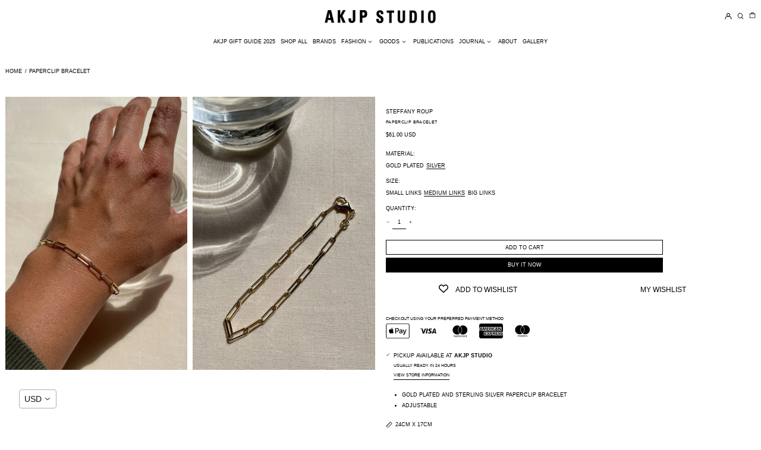

--- FILE ---
content_type: text/html; charset=utf-8
request_url: https://www.akjpstudio.com/variants/41492679065775/?section_id=store-availability
body_size: -108
content:
<div id="shopify-section-store-availability" class="shopify-section"><script type="application/json" data-availability-json>{
      "variant": 41492679065775,
      
        "availability": {
          "closest_location": {
            "available": true,
            "pickup_text": "Pickup available at <strong>AKJP STUDIO</strong>",
            "pickup_time": "Usually ready in 24 hours",
            "modal_text": "View store information"
          },
          "list": [
            {
                "available": true,
                "name": "AKJP STUDIO",
                "text": "Pickup available, usually ready in 24 hours",
                "address": "<p>73 Kloof Street<br>Gardens<br>Cape Town<br>Western Cape<br>8001<br>South Africa</p>",
                "phone": "+27794909492"
              }
            
          ]
        }
      
    }
  </script></div>